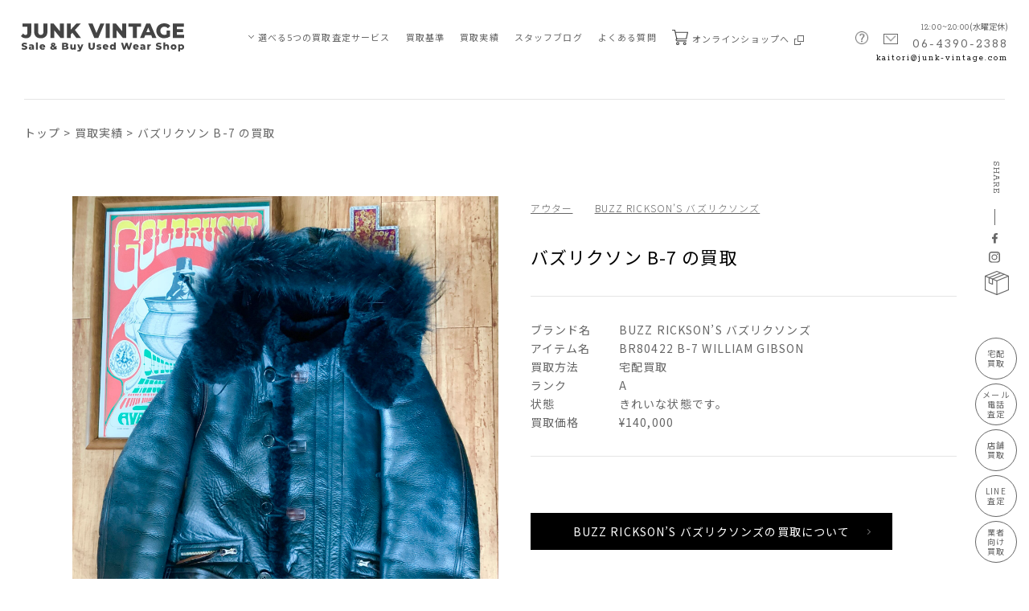

--- FILE ---
content_type: text/html; charset=UTF-8
request_url: https://www.junk-vintage.com/performance/2692/
body_size: 11876
content:
<!DOCTYPE html>
<html lang="ja-JP" prefix="og: http://ogp.me/ns#">
<head>
<meta charset="UTF-8">
<meta content="telephone=no" name="format-detection">
<meta name="viewport" content="width=device-width">


<link href="https://fonts.googleapis.com/css2?family=Montserrat:wght@800&family=Noto+Sans+JP:wght@300;400;500;700&family=Noto+Serif+JP:wght@600&family=Rokkitt:wght@300;400&display=swap" rel="stylesheet">
<link rel="preconnect" href="https://fonts.googleapis.com">
<link rel="preconnect" href="https://fonts.gstatic.com" crossorigin>
<link rel="stylesheet" href="https://www.junk-vintage.com/cms/wp-content/themes/ri/css/base.css">
<link rel="stylesheet" href="https://www.junk-vintage.com/cms/wp-content/themes/ri/css/common.css?20210902">
<link rel="stylesheet" href="https://www.junk-vintage.com/cms/wp-content/themes/ri/css/temp.css">
<link rel="stylesheet" href="https://www.junk-vintage.com/cms/wp-content/themes/ri/css/slick-theme.css">
<link rel="stylesheet" href="https://www.junk-vintage.com/cms/wp-content/themes/ri/css/slick.css" media="all">
  <link rel="stylesheet" href="https://www.junk-vintage.com/cms/wp-content/themes/ri/css/performance_single.css?210902">

 <title>バズリクソン B-7 の買取 | 古着買取のJUNK-VINTAGE</title>

		<!-- All in One SEO 4.0.18 -->
		<meta name="description" content="バズリクソンズ B-7 ウィリアム・ギブソンモデルの買い取り実績です。バズリクソンズの古着の買い取りはジャンクビンテージにお任せください。専門店だからできる超高額査定をお約束いたします。お見積りだけでもOKです。メールで電話でLINEでお気軽にお問い合わせください。"/>
		<link rel="canonical" href="https://www.junk-vintage.com/performance/2692/" />
		<meta property="og:site_name" content="古着買取のJUNK-VINTAGE | 古着買取のジャンクビンテージではアメカジ・ビンテージ古着から高級靴・ハイブランド古着まで日本全国から宅配古着買取受付中！ 創業25年、信頼と実績のプロバイヤーが値打ちのある商品を見逃しません！できるかぎりの高額買取りをお約束いたします。" />
		<meta property="og:type" content="article" />
		<meta property="og:title" content="バズリクソン B-7 の買取 | 古着買取のJUNK-VINTAGE" />
		<meta property="og:description" content="バズリクソンズ B-7 ウィリアム・ギブソンモデルの買い取り実績です。バズリクソンズの古着の買い取りはジャンクビンテージにお任せください。専門店だからできる超高額査定をお約束いたします。お見積りだけでもOKです。メールで電話でLINEでお気軽にお問い合わせください。" />
		<meta property="og:url" content="https://www.junk-vintage.com/performance/2692/" />
		<meta property="article:published_time" content="2021-06-17T10:11:35Z" />
		<meta property="article:modified_time" content="2021-06-17T10:11:35Z" />
		<meta property="article:publisher" content="https://www.facebook.com/junkvintage.shop/" />
		<meta property="twitter:card" content="summary" />
		<meta property="twitter:domain" content="www.junk-vintage.com" />
		<meta property="twitter:title" content="バズリクソン B-7 の買取 | 古着買取のJUNK-VINTAGE" />
		<meta property="twitter:description" content="バズリクソンズ B-7 ウィリアム・ギブソンモデルの買い取り実績です。バズリクソンズの古着の買い取りはジャンクビンテージにお任せください。専門店だからできる超高額査定をお約束いたします。お見積りだけでもOKです。メールで電話でLINEでお気軽にお問い合わせください。" />
		<script type="application/ld+json" class="aioseo-schema">
			{"@context":"https:\/\/schema.org","@graph":[{"@type":"WebSite","@id":"https:\/\/www.junk-vintage.com\/#website","url":"https:\/\/www.junk-vintage.com\/","name":"\u53e4\u7740\u8cb7\u53d6\u306eJUNK-VINTAGE","description":"\u53e4\u7740\u8cb7\u53d6\u306e\u30b8\u30e3\u30f3\u30af\u30d3\u30f3\u30c6\u30fc\u30b8\u3067\u306f\u30a2\u30e1\u30ab\u30b8\u30fb\u30d3\u30f3\u30c6\u30fc\u30b8\u53e4\u7740\u304b\u3089\u9ad8\u7d1a\u9774\u30fb\u30cf\u30a4\u30d6\u30e9\u30f3\u30c9\u53e4\u7740\u307e\u3067\u65e5\u672c\u5168\u56fd\u304b\u3089\u5b85\u914d\u53e4\u7740\u8cb7\u53d6\u53d7\u4ed8\u4e2d\uff01 \u5275\u696d25\u5e74\u3001\u4fe1\u983c\u3068\u5b9f\u7e3e\u306e\u30d7\u30ed\u30d0\u30a4\u30e4\u30fc\u304c\u5024\u6253\u3061\u306e\u3042\u308b\u5546\u54c1\u3092\u898b\u9003\u3057\u307e\u305b\u3093\uff01\u3067\u304d\u308b\u304b\u304e\u308a\u306e\u9ad8\u984d\u8cb7\u53d6\u308a\u3092\u304a\u7d04\u675f\u3044\u305f\u3057\u307e\u3059\u3002","publisher":{"@id":"https:\/\/www.junk-vintage.com\/#organization"}},{"@type":"Organization","@id":"https:\/\/www.junk-vintage.com\/#organization","name":"\u30b8\u30e3\u30f3\u30af\u30d3\u30f3\u30c6\u30fc\u30b8","url":"https:\/\/www.junk-vintage.com\/","sameAs":["https:\/\/www.facebook.com\/junkvintage.shop\/","https:\/\/www.instagram.com\/junk.vintage\/"]},{"@type":"BreadcrumbList","@id":"https:\/\/www.junk-vintage.com\/performance\/2692\/#breadcrumblist","itemListElement":[{"@type":"ListItem","@id":"https:\/\/www.junk-vintage.com\/#listItem","position":"1","item":{"@id":"https:\/\/www.junk-vintage.com\/#item","name":"\u30db\u30fc\u30e0","description":"\u53e4\u7740\u8cb7\u53d6\u306e\u30b8\u30e3\u30f3\u30af\u30d3\u30f3\u30c6\u30fc\u30b8\u3067\u306f\u30a2\u30e1\u30ab\u30b8\u30fb\u30d3\u30f3\u30c6\u30fc\u30b8\u53e4\u7740\u304b\u3089\u9ad8\u7d1a\u9774\u30fb\u30cf\u30a4\u30d6\u30e9\u30f3\u30c9\u53e4\u7740\u307e\u3067\u65e5\u672c\u5168\u56fd\u304b\u3089\u5b85\u914d\u53e4\u7740\u8cb7\u53d6\u53d7\u4ed8\u4e2d\uff01 \u5275\u696d25\u5e74\u3001\u4fe1\u983c\u3068\u5b9f\u7e3e\u306e\u30d7\u30ed\u30d0\u30a4\u30e4\u30fc\u304c\u5024\u6253\u3061\u306e\u3042\u308b\u5546\u54c1\u3092\u898b\u9003\u3057\u307e\u305b\u3093\uff01\u3067\u304d\u308b\u304b\u304e\u308a\u306e\u9ad8\u984d\u8cb7\u53d6\u308a\u3092\u304a\u7d04\u675f\u3044\u305f\u3057\u307e\u3059\u3002","url":"https:\/\/www.junk-vintage.com\/"},"nextItem":"https:\/\/www.junk-vintage.com\/performance\/2692\/#listItem"},{"@type":"ListItem","@id":"https:\/\/www.junk-vintage.com\/performance\/2692\/#listItem","position":"2","item":{"@id":"https:\/\/www.junk-vintage.com\/performance\/2692\/#item","name":"\u30d0\u30ba\u30ea\u30af\u30bd\u30f3 B-7 \u306e\u8cb7\u53d6","description":"\u30d0\u30ba\u30ea\u30af\u30bd\u30f3\u30ba B-7 \u30a6\u30a3\u30ea\u30a2\u30e0\u30fb\u30ae\u30d6\u30bd\u30f3\u30e2\u30c7\u30eb\u306e\u8cb7\u3044\u53d6\u308a\u5b9f\u7e3e\u3067\u3059\u3002\u30d0\u30ba\u30ea\u30af\u30bd\u30f3\u30ba\u306e\u53e4\u7740\u306e\u8cb7\u3044\u53d6\u308a\u306f\u30b8\u30e3\u30f3\u30af\u30d3\u30f3\u30c6\u30fc\u30b8\u306b\u304a\u4efb\u305b\u304f\u3060\u3055\u3044\u3002\u5c02\u9580\u5e97\u3060\u304b\u3089\u3067\u304d\u308b\u8d85\u9ad8\u984d\u67fb\u5b9a\u3092\u304a\u7d04\u675f\u3044\u305f\u3057\u307e\u3059\u3002\u304a\u898b\u7a4d\u308a\u3060\u3051\u3067\u3082OK\u3067\u3059\u3002\u30e1\u30fc\u30eb\u3067\u96fb\u8a71\u3067LINE\u3067\u304a\u6c17\u8efd\u306b\u304a\u554f\u3044\u5408\u308f\u305b\u304f\u3060\u3055\u3044\u3002","url":"https:\/\/www.junk-vintage.com\/performance\/2692\/"},"previousItem":"https:\/\/www.junk-vintage.com\/#listItem"}]},{"@type":"Person","@id":"https:\/\/www.junk-vintage.com\/author\/junkvintage\/#author","url":"https:\/\/www.junk-vintage.com\/author\/junkvintage\/","name":"junkvintage","image":{"@type":"ImageObject","@id":"https:\/\/www.junk-vintage.com\/performance\/2692\/#authorImage","url":"https:\/\/secure.gravatar.com\/avatar\/d8110d0bfedc8c4c936233d5351dea5a26556a86e7eb7dfe8ddabe38e21bb0c5?s=96&d=mm&r=g","width":"96","height":"96","caption":"junkvintage"},"sameAs":["https:\/\/www.facebook.com\/junkvintage.shop\/","https:\/\/www.instagram.com\/junk.vintage\/"]},{"@type":"WebPage","@id":"https:\/\/www.junk-vintage.com\/performance\/2692\/#webpage","url":"https:\/\/www.junk-vintage.com\/performance\/2692\/","name":"\u30d0\u30ba\u30ea\u30af\u30bd\u30f3 B-7 \u306e\u8cb7\u53d6 | \u53e4\u7740\u8cb7\u53d6\u306eJUNK-VINTAGE","description":"\u30d0\u30ba\u30ea\u30af\u30bd\u30f3\u30ba B-7 \u30a6\u30a3\u30ea\u30a2\u30e0\u30fb\u30ae\u30d6\u30bd\u30f3\u30e2\u30c7\u30eb\u306e\u8cb7\u3044\u53d6\u308a\u5b9f\u7e3e\u3067\u3059\u3002\u30d0\u30ba\u30ea\u30af\u30bd\u30f3\u30ba\u306e\u53e4\u7740\u306e\u8cb7\u3044\u53d6\u308a\u306f\u30b8\u30e3\u30f3\u30af\u30d3\u30f3\u30c6\u30fc\u30b8\u306b\u304a\u4efb\u305b\u304f\u3060\u3055\u3044\u3002\u5c02\u9580\u5e97\u3060\u304b\u3089\u3067\u304d\u308b\u8d85\u9ad8\u984d\u67fb\u5b9a\u3092\u304a\u7d04\u675f\u3044\u305f\u3057\u307e\u3059\u3002\u304a\u898b\u7a4d\u308a\u3060\u3051\u3067\u3082OK\u3067\u3059\u3002\u30e1\u30fc\u30eb\u3067\u96fb\u8a71\u3067LINE\u3067\u304a\u6c17\u8efd\u306b\u304a\u554f\u3044\u5408\u308f\u305b\u304f\u3060\u3055\u3044\u3002","inLanguage":"ja","isPartOf":{"@id":"https:\/\/www.junk-vintage.com\/#website"},"breadcrumb":{"@id":"https:\/\/www.junk-vintage.com\/performance\/2692\/#breadcrumblist"},"author":"https:\/\/www.junk-vintage.com\/performance\/2692\/#author","creator":"https:\/\/www.junk-vintage.com\/performance\/2692\/#author","datePublished":"2021-06-17T10:11:35+09:00","dateModified":"2021-06-17T10:11:35+09:00"}]}
		</script>
		<!-- All in One SEO -->

<link rel="alternate" title="oEmbed (JSON)" type="application/json+oembed" href="https://www.junk-vintage.com/wp-json/oembed/1.0/embed?url=https%3A%2F%2Fwww.junk-vintage.com%2Fperformance%2F2692%2F" />
<link rel="alternate" title="oEmbed (XML)" type="text/xml+oembed" href="https://www.junk-vintage.com/wp-json/oembed/1.0/embed?url=https%3A%2F%2Fwww.junk-vintage.com%2Fperformance%2F2692%2F&#038;format=xml" />
<style id='wp-img-auto-sizes-contain-inline-css' type='text/css'>
img:is([sizes=auto i],[sizes^="auto," i]){contain-intrinsic-size:3000px 1500px}
/*# sourceURL=wp-img-auto-sizes-contain-inline-css */
</style>
<style id='wp-block-library-inline-css' type='text/css'>
:root{--wp-block-synced-color:#7a00df;--wp-block-synced-color--rgb:122,0,223;--wp-bound-block-color:var(--wp-block-synced-color);--wp-editor-canvas-background:#ddd;--wp-admin-theme-color:#007cba;--wp-admin-theme-color--rgb:0,124,186;--wp-admin-theme-color-darker-10:#006ba1;--wp-admin-theme-color-darker-10--rgb:0,107,160.5;--wp-admin-theme-color-darker-20:#005a87;--wp-admin-theme-color-darker-20--rgb:0,90,135;--wp-admin-border-width-focus:2px}@media (min-resolution:192dpi){:root{--wp-admin-border-width-focus:1.5px}}.wp-element-button{cursor:pointer}:root .has-very-light-gray-background-color{background-color:#eee}:root .has-very-dark-gray-background-color{background-color:#313131}:root .has-very-light-gray-color{color:#eee}:root .has-very-dark-gray-color{color:#313131}:root .has-vivid-green-cyan-to-vivid-cyan-blue-gradient-background{background:linear-gradient(135deg,#00d084,#0693e3)}:root .has-purple-crush-gradient-background{background:linear-gradient(135deg,#34e2e4,#4721fb 50%,#ab1dfe)}:root .has-hazy-dawn-gradient-background{background:linear-gradient(135deg,#faaca8,#dad0ec)}:root .has-subdued-olive-gradient-background{background:linear-gradient(135deg,#fafae1,#67a671)}:root .has-atomic-cream-gradient-background{background:linear-gradient(135deg,#fdd79a,#004a59)}:root .has-nightshade-gradient-background{background:linear-gradient(135deg,#330968,#31cdcf)}:root .has-midnight-gradient-background{background:linear-gradient(135deg,#020381,#2874fc)}:root{--wp--preset--font-size--normal:16px;--wp--preset--font-size--huge:42px}.has-regular-font-size{font-size:1em}.has-larger-font-size{font-size:2.625em}.has-normal-font-size{font-size:var(--wp--preset--font-size--normal)}.has-huge-font-size{font-size:var(--wp--preset--font-size--huge)}.has-text-align-center{text-align:center}.has-text-align-left{text-align:left}.has-text-align-right{text-align:right}.has-fit-text{white-space:nowrap!important}#end-resizable-editor-section{display:none}.aligncenter{clear:both}.items-justified-left{justify-content:flex-start}.items-justified-center{justify-content:center}.items-justified-right{justify-content:flex-end}.items-justified-space-between{justify-content:space-between}.screen-reader-text{border:0;clip-path:inset(50%);height:1px;margin:-1px;overflow:hidden;padding:0;position:absolute;width:1px;word-wrap:normal!important}.screen-reader-text:focus{background-color:#ddd;clip-path:none;color:#444;display:block;font-size:1em;height:auto;left:5px;line-height:normal;padding:15px 23px 14px;text-decoration:none;top:5px;width:auto;z-index:100000}html :where(.has-border-color){border-style:solid}html :where([style*=border-top-color]){border-top-style:solid}html :where([style*=border-right-color]){border-right-style:solid}html :where([style*=border-bottom-color]){border-bottom-style:solid}html :where([style*=border-left-color]){border-left-style:solid}html :where([style*=border-width]){border-style:solid}html :where([style*=border-top-width]){border-top-style:solid}html :where([style*=border-right-width]){border-right-style:solid}html :where([style*=border-bottom-width]){border-bottom-style:solid}html :where([style*=border-left-width]){border-left-style:solid}html :where(img[class*=wp-image-]){height:auto;max-width:100%}:where(figure){margin:0 0 1em}html :where(.is-position-sticky){--wp-admin--admin-bar--position-offset:var(--wp-admin--admin-bar--height,0px)}@media screen and (max-width:600px){html :where(.is-position-sticky){--wp-admin--admin-bar--position-offset:0px}}

/*# sourceURL=wp-block-library-inline-css */
</style><style id='global-styles-inline-css' type='text/css'>
:root{--wp--preset--aspect-ratio--square: 1;--wp--preset--aspect-ratio--4-3: 4/3;--wp--preset--aspect-ratio--3-4: 3/4;--wp--preset--aspect-ratio--3-2: 3/2;--wp--preset--aspect-ratio--2-3: 2/3;--wp--preset--aspect-ratio--16-9: 16/9;--wp--preset--aspect-ratio--9-16: 9/16;--wp--preset--color--black: #000000;--wp--preset--color--cyan-bluish-gray: #abb8c3;--wp--preset--color--white: #ffffff;--wp--preset--color--pale-pink: #f78da7;--wp--preset--color--vivid-red: #cf2e2e;--wp--preset--color--luminous-vivid-orange: #ff6900;--wp--preset--color--luminous-vivid-amber: #fcb900;--wp--preset--color--light-green-cyan: #7bdcb5;--wp--preset--color--vivid-green-cyan: #00d084;--wp--preset--color--pale-cyan-blue: #8ed1fc;--wp--preset--color--vivid-cyan-blue: #0693e3;--wp--preset--color--vivid-purple: #9b51e0;--wp--preset--gradient--vivid-cyan-blue-to-vivid-purple: linear-gradient(135deg,rgb(6,147,227) 0%,rgb(155,81,224) 100%);--wp--preset--gradient--light-green-cyan-to-vivid-green-cyan: linear-gradient(135deg,rgb(122,220,180) 0%,rgb(0,208,130) 100%);--wp--preset--gradient--luminous-vivid-amber-to-luminous-vivid-orange: linear-gradient(135deg,rgb(252,185,0) 0%,rgb(255,105,0) 100%);--wp--preset--gradient--luminous-vivid-orange-to-vivid-red: linear-gradient(135deg,rgb(255,105,0) 0%,rgb(207,46,46) 100%);--wp--preset--gradient--very-light-gray-to-cyan-bluish-gray: linear-gradient(135deg,rgb(238,238,238) 0%,rgb(169,184,195) 100%);--wp--preset--gradient--cool-to-warm-spectrum: linear-gradient(135deg,rgb(74,234,220) 0%,rgb(151,120,209) 20%,rgb(207,42,186) 40%,rgb(238,44,130) 60%,rgb(251,105,98) 80%,rgb(254,248,76) 100%);--wp--preset--gradient--blush-light-purple: linear-gradient(135deg,rgb(255,206,236) 0%,rgb(152,150,240) 100%);--wp--preset--gradient--blush-bordeaux: linear-gradient(135deg,rgb(254,205,165) 0%,rgb(254,45,45) 50%,rgb(107,0,62) 100%);--wp--preset--gradient--luminous-dusk: linear-gradient(135deg,rgb(255,203,112) 0%,rgb(199,81,192) 50%,rgb(65,88,208) 100%);--wp--preset--gradient--pale-ocean: linear-gradient(135deg,rgb(255,245,203) 0%,rgb(182,227,212) 50%,rgb(51,167,181) 100%);--wp--preset--gradient--electric-grass: linear-gradient(135deg,rgb(202,248,128) 0%,rgb(113,206,126) 100%);--wp--preset--gradient--midnight: linear-gradient(135deg,rgb(2,3,129) 0%,rgb(40,116,252) 100%);--wp--preset--font-size--small: 13px;--wp--preset--font-size--medium: 20px;--wp--preset--font-size--large: 36px;--wp--preset--font-size--x-large: 42px;--wp--preset--spacing--20: 0.44rem;--wp--preset--spacing--30: 0.67rem;--wp--preset--spacing--40: 1rem;--wp--preset--spacing--50: 1.5rem;--wp--preset--spacing--60: 2.25rem;--wp--preset--spacing--70: 3.38rem;--wp--preset--spacing--80: 5.06rem;--wp--preset--shadow--natural: 6px 6px 9px rgba(0, 0, 0, 0.2);--wp--preset--shadow--deep: 12px 12px 50px rgba(0, 0, 0, 0.4);--wp--preset--shadow--sharp: 6px 6px 0px rgba(0, 0, 0, 0.2);--wp--preset--shadow--outlined: 6px 6px 0px -3px rgb(255, 255, 255), 6px 6px rgb(0, 0, 0);--wp--preset--shadow--crisp: 6px 6px 0px rgb(0, 0, 0);}:where(.is-layout-flex){gap: 0.5em;}:where(.is-layout-grid){gap: 0.5em;}body .is-layout-flex{display: flex;}.is-layout-flex{flex-wrap: wrap;align-items: center;}.is-layout-flex > :is(*, div){margin: 0;}body .is-layout-grid{display: grid;}.is-layout-grid > :is(*, div){margin: 0;}:where(.wp-block-columns.is-layout-flex){gap: 2em;}:where(.wp-block-columns.is-layout-grid){gap: 2em;}:where(.wp-block-post-template.is-layout-flex){gap: 1.25em;}:where(.wp-block-post-template.is-layout-grid){gap: 1.25em;}.has-black-color{color: var(--wp--preset--color--black) !important;}.has-cyan-bluish-gray-color{color: var(--wp--preset--color--cyan-bluish-gray) !important;}.has-white-color{color: var(--wp--preset--color--white) !important;}.has-pale-pink-color{color: var(--wp--preset--color--pale-pink) !important;}.has-vivid-red-color{color: var(--wp--preset--color--vivid-red) !important;}.has-luminous-vivid-orange-color{color: var(--wp--preset--color--luminous-vivid-orange) !important;}.has-luminous-vivid-amber-color{color: var(--wp--preset--color--luminous-vivid-amber) !important;}.has-light-green-cyan-color{color: var(--wp--preset--color--light-green-cyan) !important;}.has-vivid-green-cyan-color{color: var(--wp--preset--color--vivid-green-cyan) !important;}.has-pale-cyan-blue-color{color: var(--wp--preset--color--pale-cyan-blue) !important;}.has-vivid-cyan-blue-color{color: var(--wp--preset--color--vivid-cyan-blue) !important;}.has-vivid-purple-color{color: var(--wp--preset--color--vivid-purple) !important;}.has-black-background-color{background-color: var(--wp--preset--color--black) !important;}.has-cyan-bluish-gray-background-color{background-color: var(--wp--preset--color--cyan-bluish-gray) !important;}.has-white-background-color{background-color: var(--wp--preset--color--white) !important;}.has-pale-pink-background-color{background-color: var(--wp--preset--color--pale-pink) !important;}.has-vivid-red-background-color{background-color: var(--wp--preset--color--vivid-red) !important;}.has-luminous-vivid-orange-background-color{background-color: var(--wp--preset--color--luminous-vivid-orange) !important;}.has-luminous-vivid-amber-background-color{background-color: var(--wp--preset--color--luminous-vivid-amber) !important;}.has-light-green-cyan-background-color{background-color: var(--wp--preset--color--light-green-cyan) !important;}.has-vivid-green-cyan-background-color{background-color: var(--wp--preset--color--vivid-green-cyan) !important;}.has-pale-cyan-blue-background-color{background-color: var(--wp--preset--color--pale-cyan-blue) !important;}.has-vivid-cyan-blue-background-color{background-color: var(--wp--preset--color--vivid-cyan-blue) !important;}.has-vivid-purple-background-color{background-color: var(--wp--preset--color--vivid-purple) !important;}.has-black-border-color{border-color: var(--wp--preset--color--black) !important;}.has-cyan-bluish-gray-border-color{border-color: var(--wp--preset--color--cyan-bluish-gray) !important;}.has-white-border-color{border-color: var(--wp--preset--color--white) !important;}.has-pale-pink-border-color{border-color: var(--wp--preset--color--pale-pink) !important;}.has-vivid-red-border-color{border-color: var(--wp--preset--color--vivid-red) !important;}.has-luminous-vivid-orange-border-color{border-color: var(--wp--preset--color--luminous-vivid-orange) !important;}.has-luminous-vivid-amber-border-color{border-color: var(--wp--preset--color--luminous-vivid-amber) !important;}.has-light-green-cyan-border-color{border-color: var(--wp--preset--color--light-green-cyan) !important;}.has-vivid-green-cyan-border-color{border-color: var(--wp--preset--color--vivid-green-cyan) !important;}.has-pale-cyan-blue-border-color{border-color: var(--wp--preset--color--pale-cyan-blue) !important;}.has-vivid-cyan-blue-border-color{border-color: var(--wp--preset--color--vivid-cyan-blue) !important;}.has-vivid-purple-border-color{border-color: var(--wp--preset--color--vivid-purple) !important;}.has-vivid-cyan-blue-to-vivid-purple-gradient-background{background: var(--wp--preset--gradient--vivid-cyan-blue-to-vivid-purple) !important;}.has-light-green-cyan-to-vivid-green-cyan-gradient-background{background: var(--wp--preset--gradient--light-green-cyan-to-vivid-green-cyan) !important;}.has-luminous-vivid-amber-to-luminous-vivid-orange-gradient-background{background: var(--wp--preset--gradient--luminous-vivid-amber-to-luminous-vivid-orange) !important;}.has-luminous-vivid-orange-to-vivid-red-gradient-background{background: var(--wp--preset--gradient--luminous-vivid-orange-to-vivid-red) !important;}.has-very-light-gray-to-cyan-bluish-gray-gradient-background{background: var(--wp--preset--gradient--very-light-gray-to-cyan-bluish-gray) !important;}.has-cool-to-warm-spectrum-gradient-background{background: var(--wp--preset--gradient--cool-to-warm-spectrum) !important;}.has-blush-light-purple-gradient-background{background: var(--wp--preset--gradient--blush-light-purple) !important;}.has-blush-bordeaux-gradient-background{background: var(--wp--preset--gradient--blush-bordeaux) !important;}.has-luminous-dusk-gradient-background{background: var(--wp--preset--gradient--luminous-dusk) !important;}.has-pale-ocean-gradient-background{background: var(--wp--preset--gradient--pale-ocean) !important;}.has-electric-grass-gradient-background{background: var(--wp--preset--gradient--electric-grass) !important;}.has-midnight-gradient-background{background: var(--wp--preset--gradient--midnight) !important;}.has-small-font-size{font-size: var(--wp--preset--font-size--small) !important;}.has-medium-font-size{font-size: var(--wp--preset--font-size--medium) !important;}.has-large-font-size{font-size: var(--wp--preset--font-size--large) !important;}.has-x-large-font-size{font-size: var(--wp--preset--font-size--x-large) !important;}
/*# sourceURL=global-styles-inline-css */
</style>

<style id='classic-theme-styles-inline-css' type='text/css'>
/*! This file is auto-generated */
.wp-block-button__link{color:#fff;background-color:#32373c;border-radius:9999px;box-shadow:none;text-decoration:none;padding:calc(.667em + 2px) calc(1.333em + 2px);font-size:1.125em}.wp-block-file__button{background:#32373c;color:#fff;text-decoration:none}
/*# sourceURL=/wp-includes/css/classic-themes.min.css */
</style>
<link rel="https://api.w.org/" href="https://www.junk-vintage.com/wp-json/" /><link rel="alternate" title="JSON" type="application/json" href="https://www.junk-vintage.com/wp-json/wp/v2/performance/2692" /><link rel="EditURI" type="application/rsd+xml" title="RSD" href="https://www.junk-vintage.com/cms/xmlrpc.php?rsd" />
<meta name="generator" content="WordPress 6.9" />
<link rel='shortlink' href='https://www.junk-vintage.com/?p=2692' />
		<script>
			document.documentElement.className = document.documentElement.className.replace( 'no-js', 'js' );
		</script>
				<style>
			.no-js img.lazyload { display: none; }
			figure.wp-block-image img.lazyloading { min-width: 150px; }
							.lazyload, .lazyloading { opacity: 0; }
				.lazyloaded {
					opacity: 1;
					transition: opacity 400ms;
					transition-delay: 0ms;
				}
					</style>
		<!-- Google tag (gtag.js) -->
<script async src="https://www.googletagmanager.com/gtag/js?id=G-KPVN0Y006Q"></script>
<script>
  window.dataLayer = window.dataLayer || [];
  function gtag(){dataLayer.push(arguments);}
  gtag('js', new Date());

  gtag('config', 'G-KPVN0Y006Q');
</script>

<script>
var _gaq = _gaq || [];
_gaq.push(['_setAccount', 'UA-22295119-1']);
_gaq.push(['_trackPageview']);

(function() {
var ga = document.createElement('script'); ga.type = 'text/javascript'; ga.async = true;
ga.src = ('https:' == document.location.protocol ? 'https://ssl' : 'http://www') + '.google-analytics.com/ga.js';
var s = document.getElementsByTagName('script')[0]; s.parentNode.insertBefore(ga, s);
})();
</script>

<script src="https://www.junk-vintage.com/cms/wp-content/themes/ri/js/mail.js?20210530"></script>
</head>
<body>
<div id="wrapper">

    <button id="sp_navi_btn" class="sptag sp_navi_btn">
        <span></span>
        <span></span>
        <span></span>
    </button>

    <header class="header" id="top">
        <div class="header_inner">
            <h1 class="logo">
                <a href="https://www.junk-vintage.com/" class="link_hover ef_op">
                    <img  alt="JUNK VINTAGE Sale & Buy Used Wear" data-src="https://www.junk-vintage.com/cms/wp-content/themes/ri/images/common/logo.svg" class="lazyload" src="[data-uri]"><noscript><img src="https://www.junk-vintage.com/cms/wp-content/themes/ri/images/common/logo.svg" alt="JUNK VINTAGE Sale & Buy Used Wear"></noscript>
                </a>
            </h1>
            <div class="h_navi_wrap">
                <ul class="h_navi">
                    <li class="sptag">
                        <a href="https://www.junk-vintage.com" class="link_hover ef_op">TOP</a>
                    </li>
                    <li class="h_sub_navi_li">
                        <span class="pulldown_btn">
                            <img  alt="image"  data-src="https://www.junk-vintage.com/cms/wp-content/themes/ri/images/common/pulldown_arrow.png" class="pctag lazyload" src="[data-uri]"><noscript><img src="https://www.junk-vintage.com/cms/wp-content/themes/ri/images/common/pulldown_arrow.png" alt="image" class="pctag"></noscript>
                            <img  alt="image"  data-src="https://www.junk-vintage.com/cms/wp-content/themes/ri/images/common/pulldown_arrow_w.png" class="sptag lazyload" src="[data-uri]"><noscript><img src="https://www.junk-vintage.com/cms/wp-content/themes/ri/images/common/pulldown_arrow_w.png" alt="image" class="sptag"></noscript>
                        </span>
                        <a href="https://www.junk-vintage.com/assessment/" class="link_hover ef_op">選べる5つの買取査定サービス</a>
                        <ul class="h_sub_navi_wrap">
                            <li class="">
                                <a href="https://www.junk-vintage.com/assessment_01/" class="link_hover ef_op">
                                    <span class="ico w_l">
                                        <img  alt="image" data-src="https://www.junk-vintage.com/cms/wp-content/themes/ri/images/common/ico_box_gray.svg" class="lazyload" src="[data-uri]"><noscript><img src="https://www.junk-vintage.com/cms/wp-content/themes/ri/images/common/ico_box_gray.svg" alt="image"></noscript>
                                    </span>宅配買取査定
                                </a>
                            </li>
                            <li class="">
                                <a href="https://www.junk-vintage.com/assessment_02/" class="link_hover ef_op">
                                    <span class="ico w_ll">
                                        <img  alt="image" data-src="https://www.junk-vintage.com/cms/wp-content/themes/ri/images/common/ico_tel_mail_gray.png" class="lazyload" src="[data-uri]"><noscript><img src="https://www.junk-vintage.com/cms/wp-content/themes/ri/images/common/ico_tel_mail_gray.png" alt="image"></noscript>
                                    </span>電話・メール査定
                                </a>
                            </li>
                            <li class="">
                                <a href="https://www.junk-vintage.com/assessment_03/" class="link_hover ef_op">
                                    <span class="ico w_m">
                                        <img  alt="image" data-src="https://www.junk-vintage.com/cms/wp-content/themes/ri/images/common/ico_shop_gray.png" class="lazyload" src="[data-uri]"><noscript><img src="https://www.junk-vintage.com/cms/wp-content/themes/ri/images/common/ico_shop_gray.png" alt="image"></noscript>
                                    </span>店舗買取
                                </a>
                            </li>
                            <li class="">
                                <a href="https://www.junk-vintage.com/assessment_04/" class="link_hover ef_op">
                                    <span class="ico w_l">
                                        <img  alt="image" data-src="https://www.junk-vintage.com/cms/wp-content/themes/ri/images/common/ico_line_gray.png" class="lazyload" src="[data-uri]"><noscript><img src="https://www.junk-vintage.com/cms/wp-content/themes/ri/images/common/ico_line_gray.png" alt="image"></noscript>
                                    </span>LINE買取査定
                                </a>
                            </li>
                            <li class="">
                                <a href="https://www.junk-vintage.com/assessment_05/" class="link_hover ef_op">
                                    <span class="ico w_ll">
                                        <img  alt="image" data-src="https://www.junk-vintage.com/cms/wp-content/themes/ri/images/common/ico_shirt_gray.png" class="lazyload" src="[data-uri]"><noscript><img src="https://www.junk-vintage.com/cms/wp-content/themes/ri/images/common/ico_shirt_gray.png" alt="image"></noscript>
                                    </span>業者向け買取
                                </a>
                            </li>
                        </ul>
                    </li>
                    <li>
                        <a href="https://www.junk-vintage.com/standard/" class="link_hover ef_op">買取基準</a>
                    </li>
                    <li>
                        <a href="https://www.junk-vintage.com/performance/" class="link_hover ef_op">買取実績</a>
                    </li>
                    <li>
                        <a href="https://www.junk-vintage.com/blog/" class="link_hover ef_op">スタッフブログ</a>
                    </li>
                    <li class="sptag">
                        <a href="https://www.junk-vintage.com/brands/" class="link_hover ef_op">買取ブランド一覧</a>
                    </li>
                    <li class="faq pctag">
                        <a href="https://www.junk-vintage.com/faq/" class="link_hover ef_op">よくある質問</a>
                    </li>
                    <li class="shop pctag">
                        <a href="https://www.junk-vintage.com/ec/" target="_blank" class="link_hover ef_op">
                            <p class="shop_ico">
                                <img  alt="image" data-src="https://www.junk-vintage.com/cms/wp-content/themes/ri/images/common/ico_cart_gray.svg" class="lazyload" src="[data-uri]"><noscript><img  alt="image" data-src="https://www.junk-vintage.com/cms/wp-content/themes/ri/images/common/ico_cart_gray.svg" class="lazyload" src="[data-uri]"><noscript><img  alt="image" data-src="https://www.junk-vintage.com/cms/wp-content/themes/ri/images/common/ico_cart_gray.svg" class="lazyload" src="[data-uri]"><noscript><img src="https://www.junk-vintage.com/cms/wp-content/themes/ri/images/common/ico_cart_gray.svg" alt="image"></noscript></noscript></noscript><!-- <span class="batch">2</span> -->
                            </p>オンラインショップへ
                            <span class="link_ico">
                                <img  alt="image" data-src="https://www.junk-vintage.com/cms/wp-content/themes/ri/images/common/ico_link_gray.png" class="lazyload" src="[data-uri]"><noscript><img src="https://www.junk-vintage.com/cms/wp-content/themes/ri/images/common/ico_link_gray.png" alt="image"></noscript>
                            </span>
                        </a>
                    </li>
                </ul>
                <div class="form_wrap sptag">
                    <a href="https://www.junk-vintage.com/request/" class="buy link_hover ef_op">
                        <span class="ico_buy"></span>無料査定申し込みフォーム
                    </a>
                    <a href="https://www.junk-vintage.com/kit/" class="kit link_hover ef_op">
                        <span class="ico_box"></span>無料キット申込フォーム
                    </a>
                </div>
                <div class="contact_wrap sptag">
                    <p class="ttl">お問い合わせ</p>
                    <a href="https://www.junk-vintage.com/tel:06-4390-2388" class="">
                        <span class="ico_tel"></span>06-4390-2388
                    </a>
                    <p class="txt">受付時間12:00～22:00<br>
                    水曜日・隔週木曜日定休</p>
                    <a href="https://www.junk-vintage.com/contact/" class="link_hover ef_op">
                        <span class="ico_con"></span>お問い合わせフォーム
                    </a>
                    <p class="txt">24時間受け付けております。</p>
                </div>
                <div class="calender_wrap h_cal_wrap sptag">
                    <div class="cal">
                        <div class="apg_sc_table1 apg_sc_table">
                        </div>
                    </div>
                    <div class="cal">
                        <div  class="apg_sc_table2 apg_sc_table">
                        </div>
                            <p class="txt tar"><span class="holiday_color"></span>= 定休日</p>
                    </div>
             </div>
             <div class="sp_link_wrap sptag">
                <ul class="link_list">
                    <li><a href="https://www.junk-vintage.com/about/" class="link_hover ef_op">JUNK-VINTAGEについて</a></li>
                    <li><a href="https://www.junk-vintage.com/news/" class="link_hover ef_op">新着情報</a></li>
                    <li><a href="https://www.junk-vintage.com/faq/" class="link_hover ef_op">よくあるご質問</a></li>
                    <li><a href="https://www.junk-vintage.com/privacy/" class="link_hover ef_op">プライバシーポリシー</a></li>
                    <li><a href="https://www.junk-vintage.com/ec/" target="_blank" class="link_hover ef_op">ONLINEサイト</a></li>
                </ul>
                <ul class="sns_list">
                    <li class="fb"><a href="https://www.facebook.com/junkvintage.shop/" target="_blank" class="link_hover ef_op"><img  alt="image" data-src="https://www.junk-vintage.com/cms/wp-content/themes/ri/images/common/ico_fb_gray.svg" class="lazyload" src="[data-uri]"><noscript><img  alt="image" data-src="https://www.junk-vintage.com/cms/wp-content/themes/ri/images/common/ico_fb_gray.svg" class="lazyload" src="[data-uri]"><noscript><img  alt="image" data-src="https://www.junk-vintage.com/cms/wp-content/themes/ri/images/common/ico_fb_gray.svg" class="lazyload" src="[data-uri]"><noscript><img src="https://www.junk-vintage.com/cms/wp-content/themes/ri/images/common/ico_fb_gray.svg" alt="image"></noscript></noscript></noscript></a></li>
                    <li class="ins"><a href="https://www.instagram.com/junk.vintage/" target="_blank" class="link_hover ef_op"><img  alt="image" data-src="https://www.junk-vintage.com/cms/wp-content/themes/ri/images/common/ico_ins_gray.svg" class="lazyload" src="[data-uri]"><noscript><img  alt="image" data-src="https://www.junk-vintage.com/cms/wp-content/themes/ri/images/common/ico_ins_gray.svg" class="lazyload" src="[data-uri]"><noscript><img  alt="image" data-src="https://www.junk-vintage.com/cms/wp-content/themes/ri/images/common/ico_ins_gray.svg" class="lazyload" src="[data-uri]"><noscript><img src="https://www.junk-vintage.com/cms/wp-content/themes/ri/images/common/ico_ins_gray.svg" alt="image"></noscript></noscript></noscript></a></li>
                </ul>
                <p class="sp_navi_close">閉じる</p>
             </div>
            </div>
            <ul class="h_right">
                <li class="faq"><a href="https://www.junk-vintage.com/faq/" class="link_hover ef_op"><img  alt="image" data-src="https://www.junk-vintage.com/cms/wp-content/themes/ri/images/common/ico_faq.png" class="lazyload" src="[data-uri]"><noscript><img src="https://www.junk-vintage.com/cms/wp-content/themes/ri/images/common/ico_faq.png" alt="image"></noscript></a></li>
                <li class="contact"><a href="https://www.junk-vintage.com/contact/" class="link_hover ef_op"><img  alt="image" data-src="https://www.junk-vintage.com/cms/wp-content/themes/ri/images/common/ico_contact.png" class="lazyload" src="[data-uri]"><noscript><img src="https://www.junk-vintage.com/cms/wp-content/themes/ri/images/common/ico_contact.png" alt="image"></noscript></a></li>
                <li class="hour_wrap"><span class="hour">12:00~20:00</span><span class="rest">(水曜定休)</span><span class="tel">06-4390-2388</span><span class="mail"><a href="javascript:mailto1();">
                <script type="text/javascript" language="JavaScript">
                    <!--
                        document.write(maadrsto1);
                    // -->
                </script>
                </a></span></li>
            </ul>
            <a href="https://www.junk-vintage.com/ec/" target="_blank" class="sptag shop link_hover ef_op">
                <p class="ico">
                    <img  alt="image" data-src="https://www.junk-vintage.com/cms/wp-content/themes/ri/images/common/ico_cart_gray.svg" class="lazyload" src="[data-uri]"><noscript><img  alt="image" data-src="https://www.junk-vintage.com/cms/wp-content/themes/ri/images/common/ico_cart_gray.svg" class="lazyload" src="[data-uri]"><noscript><img  alt="image" data-src="https://www.junk-vintage.com/cms/wp-content/themes/ri/images/common/ico_cart_gray.svg" class="lazyload" src="[data-uri]"><noscript><img src="https://www.junk-vintage.com/cms/wp-content/themes/ri/images/common/ico_cart_gray.svg" alt="image"></noscript></noscript></noscript><!-- <span class="batch">2</span> -->
                </p>ONLINE STORE
            </a>
</div>
</header>

<div class="breadcrumb_area first_content">
	<p class="breadcrumb bdt">
		<!-- Breadcrumb NavXT 6.6.0 -->
<span property="itemListElement" typeof="ListItem"><a property="item" typeof="WebPage" title="Go to 古着買取のJUNK-VINTAGE." href="https://www.junk-vintage.com" class="home" ><span property="name">トップ</span></a><meta property="position" content="1"></span> &gt; <span property="itemListElement" typeof="ListItem"><a property="item" typeof="WebPage" title="Go to 買取実績." href="https://www.junk-vintage.com/performance/" class="post post-performance-archive" ><span property="name">買取実績</span></a><meta property="position" content="2"></span> &gt; <span property="itemListElement" typeof="ListItem"><span property="name" class="post post-performance current-item">バズリクソン B-7 の買取</span><meta property="url" content="https://www.junk-vintage.com/performance/2692/"><meta property="position" content="3"></span>	</p>
</div>


<div class="item_wrap">
	<div class="base_w">
					<div class="item_box">
				<div class="item_image_wrap">
					<ul class="item_slide">
						<li><img  alt="バズリクソンズB-7ウィリアム・ギブソン" data-src="https://www.junk-vintage.com/cms/wp-content/uploads/2021/06/IMG_9758-scaled.jpg" class="lazyload" src="[data-uri]"><noscript><img  alt="バズリクソンズB-7ウィリアム・ギブソン" data-src="https://www.junk-vintage.com/cms/wp-content/uploads/2021/06/IMG_9758-scaled.jpg" class="lazyload" src="[data-uri]"><noscript><img src="https://www.junk-vintage.com/cms/wp-content/uploads/2021/06/IMG_9758-scaled.jpg" alt="バズリクソンズB-7ウィリアム・ギブソン"></noscript></noscript></li>					</ul>
					<ul class="thum_list">
						<li><img  alt="バズリクソンズB-7ウィリアム・ギブソン" data-src="https://www.junk-vintage.com/cms/wp-content/uploads/2021/06/IMG_9758-scaled.jpg" class="lazyload" src="[data-uri]"><noscript><img  alt="バズリクソンズB-7ウィリアム・ギブソン" data-src="https://www.junk-vintage.com/cms/wp-content/uploads/2021/06/IMG_9758-scaled.jpg" class="lazyload" src="[data-uri]"><noscript><img src="https://www.junk-vintage.com/cms/wp-content/uploads/2021/06/IMG_9758-scaled.jpg" alt="バズリクソンズB-7ウィリアム・ギブソン"></noscript></noscript></li>					</ul>
				</div>
				<div class="item_text">
					<ul class="tag_list">
						<li>
							<a href="https://www.junk-vintage.com/performance/?c%5Bouter%5D=outer" class="link_hover ef_op">アウター</a>
						</li>
						<li>
							<a href="https://www.junk-vintage.com/performance/?b=buzz-ricksons" class="link_hover ef_op">BUZZ RICKSON’S バズリクソンズ</a>
						</li>
					</ul>
					<h1 class="box_ttl">バズリクソン B-7 の買取</h1>
					<dl class="detail">
													<dt class="brand">ブランド名</dt>
							<dd class="brand">
																		BUZZ RICKSON’S バズリクソンズ<br>																	</dd>
																			<dt class="name">アイテム名</dt>
							<dd class="name">BR80422 B-7 WILLIAM GIBSON</dd>
																			<dt class="buy_type">買取方法</dt>
							<dd class="buy_type">宅配買取</dd>
																			<dt class="rank">ランク</dt>
							<dd class="rank">A</dd>
																			<dt class="state">状態</dt>
							<dd class="state">きれいな状態です。</dd>
																			<dt class="price">買取価格</dt>
							<dd class="price">¥140,000</dd>
											</dl>

					<div class="txt_wrap">
											</div>
														<a href="https://www.junk-vintage.com/brands/353" class="btn link_hover ef_op">BUZZ RICKSON’S バズリクソンズの買取について</a>
													</div>
			</div>
					</div>
	</div>

				<section class="blog_area">
				<div class="base_w">
					<div class="area_ttl_wrap">
						<h2 class="area_ttl">
							<span class="en">BLOG</span>
							関連ブログ
						</h2>
					</div>
					<ul class="blog_list">
													<li>
								<a href="https://www.junk-vintage.com/blog/12689/" class="link_hover ef_op">
									<p class="date">2025.09.12</p>
									<div class="image"><img  alt="BUZZ RICKSON&#8217;S(バズリクソンズ) JACKET, DECK HOOK CONTRACT “NXs 15461” BR15585 デッキジャケットを買取りしました！" data-src="https://www.junk-vintage.com/cms/wp-content/uploads/2025/09/image1-2.jpeg" class="lazyload" src="[data-uri]"><noscript><img src="https://www.junk-vintage.com/cms/wp-content/uploads/2025/09/image1-2.jpeg" alt="BUZZ RICKSON&#8217;S(バズリクソンズ) JACKET, DECK HOOK CONTRACT “NXs 15461” BR15585 デッキジャケットを買取りしました！"></noscript></div>
									<p class="ttl">BUZZ RICKSON&#8217;S(バズリクソンズ) JACKET, DECK HOOK CONTRACT “NXs 15461” BR15585 デッキジャケットを買取りしました！</p>
									<ul class="tag_list">
																					<li>#古着買取</li>
																																												<li>#BUZZ RICKSON’S バズリクソンズ</li>
																																</ul>
								</a>
							</li>
													<li>
								<a href="https://www.junk-vintage.com/blog/11770/" class="link_hover ef_op">
									<p class="date">2025.04.12</p>
									<div class="image"><img  alt="BUZZ RICKSON&#8217;S（バズリクソンズ）のB-2 フライトジャケット カスタム BR80074を買取りしました！" data-src="https://www.junk-vintage.com/cms/wp-content/uploads/2025/04/IMG_2147.jpg" class="lazyload" src="[data-uri]"><noscript><img src="https://www.junk-vintage.com/cms/wp-content/uploads/2025/04/IMG_2147.jpg" alt="BUZZ RICKSON&#8217;S（バズリクソンズ）のB-2 フライトジャケット カスタム BR80074を買取りしました！"></noscript></div>
									<p class="ttl">BUZZ RICKSON&#8217;S（バズリクソンズ）のB-2 フライトジャケット カスタム BR80074を買取りしました！</p>
									<ul class="tag_list">
																					<li>#古着買取</li>
																																												<li>#BUZZ RICKSON’S バズリクソンズ</li>
																																</ul>
								</a>
							</li>
													<li>
								<a href="https://www.junk-vintage.com/blog/11654/" class="link_hover ef_op">
									<p class="date">2025.03.22</p>
									<div class="image"><img  alt="BUZZ RICKSON&#8217;S×SUGAR CANE（バズリクソンズ×シュガーケーン）のBR13305 デニム N-3B フライトジャケット シビリアンモデルを買取りしました！" data-src="https://www.junk-vintage.com/cms/wp-content/uploads/2025/03/IMG_1982.jpeg" class="lazyload" src="[data-uri]"><noscript><img src="https://www.junk-vintage.com/cms/wp-content/uploads/2025/03/IMG_1982.jpeg" alt="BUZZ RICKSON&#8217;S×SUGAR CANE（バズリクソンズ×シュガーケーン）のBR13305 デニム N-3B フライトジャケット シビリアンモデルを買取りしました！"></noscript></div>
									<p class="ttl">BUZZ RICKSON&#8217;S×SUGAR CANE（バズリクソンズ×シュガーケーン）のBR13305 デニム N-3B フライトジャケット シビリアンモデルを買取りしました！</p>
									<ul class="tag_list">
																					<li>#古着買取</li>
																																												<li>#BUZZ RICKSON’S バズリクソンズ</li>
																																</ul>
								</a>
							</li>
													<li>
								<a href="https://www.junk-vintage.com/blog/11464/" class="link_hover ef_op">
									<p class="date">2025.02.15</p>
									<div class="image"><img  alt="BUZZ RICKSON&#8217;S（バズリクソンズ）のウィリアムギブソンコレクション A-2 フライトジャケット BR80596を買取りしました！" data-src="https://www.junk-vintage.com/cms/wp-content/uploads/2025/02/IMG_1706.jpeg" class="lazyload" src="[data-uri]"><noscript><img src="https://www.junk-vintage.com/cms/wp-content/uploads/2025/02/IMG_1706.jpeg" alt="BUZZ RICKSON&#8217;S（バズリクソンズ）のウィリアムギブソンコレクション A-2 フライトジャケット BR80596を買取りしました！"></noscript></div>
									<p class="ttl">BUZZ RICKSON&#8217;S（バズリクソンズ）のウィリアムギブソンコレクション A-2 フライトジャケット BR80596を買取りしました！</p>
									<ul class="tag_list">
																					<li>#古着買取</li>
																																												<li>#BUZZ RICKSON’S バズリクソンズ</li>
																																</ul>
								</a>
							</li>
											</ul>
					<a href="https://www.junk-vintage.com/blog/" class="more_btn_m link_hover ef_op ef_turn_b">MORE</a>
				</div>
			</section>
		
		<div class="base_w">
			<a href="https://www.junk-vintage.com/assessment/" class="link_hover ef_op bnr_check_box m_a">
				<img  alt=""  data-src="https://www.junk-vintage.com/cms/wp-content/themes/ri/images/common/bnr_check.jpg" class="pctag lazyload" src="[data-uri]"><noscript><img src="https://www.junk-vintage.com/cms/wp-content/themes/ri/images/common/bnr_check.jpg" alt="" class="pctag"></noscript>
				<img  alt=""  data-src="https://www.junk-vintage.com/cms/wp-content/themes/ri/images/common/bnr_check_sp.jpg" class="sptag lazyload" src="[data-uri]"><noscript><img src="https://www.junk-vintage.com/cms/wp-content/themes/ri/images/common/bnr_check_sp.jpg" alt="" class="sptag"></noscript>
			</a>
		</div>

		<section class="select_check">
    <div class="base_w">
        <h2 class="sec_ttl">選べる5つの無料査定。<br>安心の高価買取。</h2>
        <ul class="link_wrap">
            <li><a href="https://www.junk-vintage.com/request/" class="price_btn link_hover ef_op ef_turn_b"><span class="ico_buy"></span>無料買取査定はこちら</a></li>
            <li><a href="https://www.junk-vintage.com/kit/" class="kit_btn link_hover ef_op ef_turn_b"><span class="ico_box"></span>宅配キット配布中<span class="fz_l">￥0</span></a></li>
        </ul>
    </div>
</section>
		<footer class="footer" id="footer">
    <div class="footer_inner">
     <div class="f_navi_wrap">
        <ul class="f_navi">
            <li><a href="https://www.junk-vintage.com/assessment/" class="link_hover ef_op">買取査定サービス</a></li>
            <li class="f_subnavi_wrap">
                <ul class="f_subnavi">
                    <li><a href="https://www.junk-vintage.com/assessment/assessment_01/" class="link_hover ef_op">宅配買取査定</a></li>
                    <li><a href="https://www.junk-vintage.com/assessment/assessment_02/" class="link_hover ef_op">メール・電話査定</a></li>
                    <li><a href="https://www.junk-vintage.com/assessment/assessment_03/" class="link_hover ef_op">店舗買取</a></li>
                    <li><a href="https://www.junk-vintage.com/assessment/assessment_04/" class="link_hover ef_op">LINE買取査定</a></li>
                    <li><a href="https://www.junk-vintage.com/assessment/assessment_05/" class="link_hover ef_op">業者向け買取</a></li>
                </ul>
            </li>
            <li><a href="https://www.junk-vintage.com/about/" class="link_hover ef_op">JUNK-VINTAGEについて</a></li>
            <li><a href="https://www.junk-vintage.com/standard/" class="link_hover ef_op">買取基準</a></li>
        </ul>
        <ul class="f_navi">
            <li><a href="https://www.junk-vintage.com/performance/" class="link_hover ef_op">買取実績</a></li>
            <li><a href="https://www.junk-vintage.com/blog/" class="link_hover ef_op">スタッフブログ</a></li>
            <li><a href="https://www.junk-vintage.com/news/" class="link_hover ef_op">新着情報</a></li>
            <li><a href="https://www.junk-vintage.com/brands/" class="link_hover ef_op">買取ブランド⼀覧</a></li>
            <li><a href="https://www.junk-vintage.com/faq/" class="link_hover ef_op">よくあるご質問</a></li>
            <li><a href="https://www.junk-vintage.com/request/" class="link_hover ef_op">無料査定申し込みフォーム</a></li>
            <li><a href="https://www.junk-vintage.com/kit/" class="link_hover ef_op">宅配キット申込フォーム</a></li>
        </ul>
    </div>

    <div class="f_logo_wrap">
        <ul class="f_sns_wrap">
            <li class="fb"><a href="https://www.facebook.com/junkvintage.shop/" target="_blank" class="link_hover ef_op"><img  alt="image" data-src="https://www.junk-vintage.com/cms/wp-content/themes/ri/images/common/ico_fb_gray.svg" class="lazyload" src="[data-uri]"><noscript><img  alt="image" data-src="https://www.junk-vintage.com/cms/wp-content/themes/ri/images/common/ico_fb_gray.svg" class="lazyload" src="[data-uri]"><noscript><img  alt="image" data-src="https://www.junk-vintage.com/cms/wp-content/themes/ri/images/common/ico_fb_gray.svg" class="lazyload" src="[data-uri]"><noscript><img src="https://www.junk-vintage.com/cms/wp-content/themes/ri/images/common/ico_fb_gray.svg" alt="image"></noscript></noscript></noscript></a></li>
            <li class="ins"><a href="https://www.instagram.com/junk.vintage/" target="_blank" class="link_hover ef_op"><img  alt="image" data-src="https://www.junk-vintage.com/cms/wp-content/themes/ri/images/common/ico_ins_gray.svg" class="lazyload" src="[data-uri]"><noscript><img  alt="image" data-src="https://www.junk-vintage.com/cms/wp-content/themes/ri/images/common/ico_ins_gray.svg" class="lazyload" src="[data-uri]"><noscript><img  alt="image" data-src="https://www.junk-vintage.com/cms/wp-content/themes/ri/images/common/ico_ins_gray.svg" class="lazyload" src="[data-uri]"><noscript><img src="https://www.junk-vintage.com/cms/wp-content/themes/ri/images/common/ico_ins_gray.svg" alt="image"></noscript></noscript></noscript></a></li>
            <li class="shop"><a href="https://www.junk-vintage.com/ec/" target="_blank" class="link_hover ef_op"><img  alt="image" data-src="https://www.junk-vintage.com/cms/wp-content/themes/ri/images/common/ico_cart_gray.svg" class="lazyload" src="[data-uri]"><noscript><img  alt="image" data-src="https://www.junk-vintage.com/cms/wp-content/themes/ri/images/common/ico_cart_gray.svg" class="lazyload" src="[data-uri]"><noscript><img  alt="image" data-src="https://www.junk-vintage.com/cms/wp-content/themes/ri/images/common/ico_cart_gray.svg" class="lazyload" src="[data-uri]"><noscript><img src="https://www.junk-vintage.com/cms/wp-content/themes/ri/images/common/ico_cart_gray.svg" alt="image"></noscript></noscript></noscript><!-- <span class="batch">2</span> --></a></li>
        </ul>
        <p class="f_logo"><img  alt="JUNK VINTAGE Sale & Buy Used Wear Shop" data-src="https://www.junk-vintage.com/cms/wp-content/themes/ri/images/common/f_logo.png" class="lazyload" src="[data-uri]"><noscript><img src="https://www.junk-vintage.com/cms/wp-content/themes/ri/images/common/f_logo.png" alt="JUNK VINTAGE Sale & Buy Used Wear Shop"></noscript></p>
        <p class="f_address"><span>〒550-0015</span>⼤阪府 ⼤阪市 ⻄区 南堀江 2-3-8 <br class="sprag">VASEビル 2F</p>
        <a href="https://www.junk-vintage.com/about/#access" class="f_map_btn link_hover ef_op"><img  alt="image" data-src="https://www.junk-vintage.com/cms/wp-content/themes/ri/images/common/ico_map.png" class="lazyload" src="[data-uri]"><noscript><img src="https://www.junk-vintage.com/cms/wp-content/themes/ri/images/common/ico_map.png" alt="image"></noscript>MAP</a>
        <p class="f_hour_wrap" style="width: auto;text-align: center;"><span class="hour">12:00~20:00</span><span class="rest">(水曜定休)</span><span class="tel">06-4390-2388</span><a href="javascript:mailto1();">
            <script type="text/javascript" language="JavaScript">
              document.write(maadrsto1);
          </script>
      </a></p>
  </div>

  <div class="f_cal_wrap calender_wrap">
    <div class="cal">
        <p class="txt">営業日カレンダー</p>
        <div id="apg_sc_table1" class="apg_sc_table1">
        </div>
    </div>
    <div class="cal">
        <p class="txt tar"><span class="holiday_color"></span>= 定休日</p>
        <div id="apg_sc_table2" class="apg_sc_table2">
        </div>
    </div>
</div>

</div>
<div class="f_bottom">
    <div class="f_right_box">
        <a href="https://www.junk-vintage.com/privacy" class="privacy link_hover ef_op">プライバシーポリシー</a>
        <a href="https://www.junk-vintage.com/ec/help/tradelaw" target="_blank" class="link_hover ef_op">特定商取引法に基づく表記</a>
    </div>
    <div class="f_left_box">
        <p class="copyright">Copyright © RI Co., Ltd. All rights reserved.</p>
    </div>
</div>

</footer>








<div class="fix_bnr_wrap">
    <p class="txt">SHARE</p>
    <a href="https://www.facebook.com/junkvintage.shop/" target="_blank" class="fb link_hover ef_op"><img  alt="image" data-src="https://www.junk-vintage.com/cms/wp-content/themes/ri/images/common/ico_fb_gray.svg" class="lazyload" src="[data-uri]"><noscript><img  alt="image" data-src="https://www.junk-vintage.com/cms/wp-content/themes/ri/images/common/ico_fb_gray.svg" class="lazyload" src="[data-uri]"><noscript><img  alt="image" data-src="https://www.junk-vintage.com/cms/wp-content/themes/ri/images/common/ico_fb_gray.svg" class="lazyload" src="[data-uri]"><noscript><img src="https://www.junk-vintage.com/cms/wp-content/themes/ri/images/common/ico_fb_gray.svg" alt="image"></noscript></noscript></noscript></a>
    <a href="https://www.instagram.com/junk.vintage/" target="_blank" class="ins link_hover ef_op"><img  alt="image" data-src="https://www.junk-vintage.com/cms/wp-content/themes/ri/images/common/ico_ins_gray.svg" class="lazyload" src="[data-uri]"><noscript><img  alt="image" data-src="https://www.junk-vintage.com/cms/wp-content/themes/ri/images/common/ico_ins_gray.svg" class="lazyload" src="[data-uri]"><noscript><img  alt="image" data-src="https://www.junk-vintage.com/cms/wp-content/themes/ri/images/common/ico_ins_gray.svg" class="lazyload" src="[data-uri]"><noscript><img src="https://www.junk-vintage.com/cms/wp-content/themes/ri/images/common/ico_ins_gray.svg" alt="image"></noscript></noscript></noscript></a>
    <!--     <a href="https://www.junk-vintage.com/request/" class="price link_hover ef_op"><img  alt="" data-src="https://www.junk-vintage.com/cms/wp-content/themes/ri/images/common/ico_price_gray.png" class="lazyload" src="[data-uri]"><noscript><img src="https://www.junk-vintage.com/cms/wp-content/themes/ri/images/common/ico_price_gray.png" alt=""></noscript></a> -->
    <a href="https://www.junk-vintage.com/kit/" class="box link_hover ef_op"><img  alt="image" data-src="https://www.junk-vintage.com/cms/wp-content/themes/ri/images/common/ico_box_gray.png" class="lazyload" src="[data-uri]"><noscript><img src="https://www.junk-vintage.com/cms/wp-content/themes/ri/images/common/ico_box_gray.png" alt="image"></noscript></a>
</div>

</div>
<ul class="fix_bnr_wrap2">
    <li><a href="https://www.junk-vintage.com/assessment/assessment_01/" class="link_hover ef_op">宅配<br class="pctag">買取</a></li>
    <li><a href="https://www.junk-vintage.com/assessment/assessment_02/" class="link_hover ef_op">メール<br class="pctag">電話<br>査定</a></li>
    <li><a href="https://www.junk-vintage.com/assessment/assessment_03/" class="link_hover ef_op">店舗<br class="pctag">買取</a></li>
    <li><a href="https://www.junk-vintage.com/assessment/assessment_04/" class="link_hover ef_op">LINE<br class="pctag">査定</a></li>
    <li><a href="https://www.junk-vintage.com/assessment/assessment_05/" class="link_hover ef_op">業者<br class="pctag">向け<br>買取</a></li>
</ul>

</div>


<script src="https://www.junk-vintage.com/cms/wp-content/themes/ri/js/jquery-3.3.1.min.js"></script>
<script src="https://www.junk-vintage.com/cms/wp-content/themes/ri/js/slick.min.js"></script>
<script src="https://www.junk-vintage.com/cms/wp-content/themes/ri/js/common.js?210621"></script>
    <script src="https://www.junk-vintage.com/cms/wp-content/themes/ri/js/performance_single.js"></script>
    <script type="speculationrules">
{"prefetch":[{"source":"document","where":{"and":[{"href_matches":"/*"},{"not":{"href_matches":["/cms/wp-*.php","/cms/wp-admin/*","/cms/wp-content/uploads/*","/cms/wp-content/*","/cms/wp-content/plugins/*","/cms/wp-content/themes/ri/*","/*\\?(.+)"]}},{"not":{"selector_matches":"a[rel~=\"nofollow\"]"}},{"not":{"selector_matches":".no-prefetch, .no-prefetch a"}}]},"eagerness":"conservative"}]}
</script>
<script type="text/javascript" src="https://www.junk-vintage.com/cms/wp-content/plugins/wp-smushit/app/assets/js/smush-lazy-load.min.js?ver=3.8.8" id="smush-lazy-load-js"></script>
</body>
</html>

--- FILE ---
content_type: image/svg+xml
request_url: https://www.junk-vintage.com/cms/wp-content/themes/ri/images/common/ico_price_b.svg
body_size: 620
content:
<svg id="ico_price_b.svg" xmlns="http://www.w3.org/2000/svg" width="24" height="24" viewBox="0 0 24 24">
  <defs>
    <style>
      .cls-1 {
        fill: none;
        stroke: #000;
        stroke-width: 1px;
      }

      .cls-2 {
        fill-rule: evenodd;
      }
    </style>
  </defs>
  <circle id="楕円形_539" data-name="楕円形 539" class="cls-1" cx="12" cy="12" r="11.5"/>
  <path id="ico_price" class="cls-2" d="M142.086,563.584h1.564v-2.873H147v-0.9H143.65v-1.224H147v-0.918h-2.907l4.1-6.34h-1.8l-2.006,3.433c-0.561,1.054-.884,1.632-1.462,2.6h-0.085c-0.544-.969-0.867-1.53-1.462-2.6l-2.022-3.433h-1.819l4.113,6.34h-2.923v0.918h3.365v1.224h-3.365v0.9h3.365v2.873Z" transform="translate(-130.5 -545.5)"/>
</svg>
